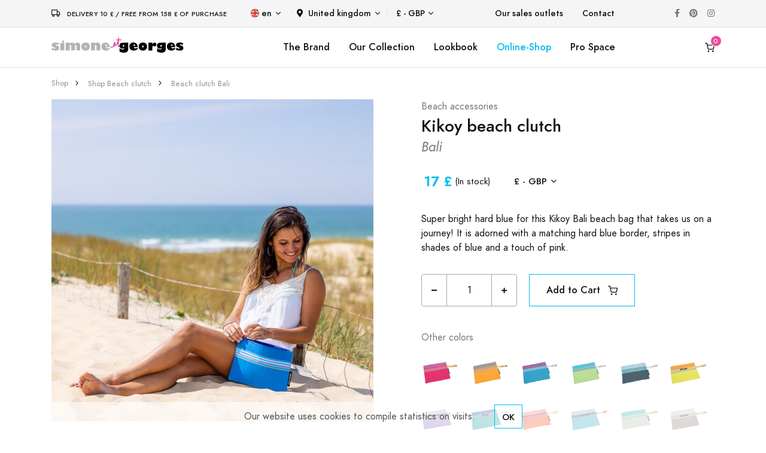

--- FILE ---
content_type: text/html; charset=UTF-8
request_url: https://www.simone-et-georges.com/en-GB/d/888/beach-clutch-bali
body_size: 10757
content:

<!DOCTYPE html>
<html lang="en">
  
	<head>		
		
		<script async src="https://www.googletagmanager.com/gtag/js?id=G-BKHYQPRJRS"></script>
<script>
	window.dataLayer = window.dataLayer || [];
	function gtag(){dataLayer.push(arguments);}
	gtag('js', new Date());
	gtag('consent', 'default', {
	  'ad_storage': 'granted',
	  'ad_user_data': 'granted',
	  'ad_personalization': 'granted',
	  'analytics_storage': 'granted'
	});
	gtag('config', 'G-BKHYQPRJRS');
	gtag('config', 'UA-4855575-2');
	gtag('config','AW-1016027472');	
	var google_tracking_ok = 1;
</script><!-- Facebook Pixel Code -->
<script>
!function(f,b,e,v,n,t,s)
{if(f.fbq)return;n=f.fbq=function(){n.callMethod?
n.callMethod.apply(n,arguments):n.queue.push(arguments)};
if(!f._fbq)f._fbq=n;n.push=n;n.loaded=!0;n.version='2.0';
n.queue=[];t=b.createElement(e);t.async=!0;
t.src=v;s=b.getElementsByTagName(e)[0];
s.parentNode.insertBefore(t,s)}(window,document,'script',
'https://connect.facebook.net/en_US/fbevents.js');
fbq('init', '298734987746046'); 
fbq('track', 'PageView');
var facebook_tracking_ok = 1;
var facebook_tracking_currency = 'GBP';
</script>
<noscript>
<img height="1" width="1" src="https://www.facebook.com/tr?id=298734987746046&ev=PageView&noscript=1"/>
</noscript>
<!-- End Facebook Pixel Code --><!-- Pinterest Tag -->
<script>
!function(e){if(!window.pintrk){window.pintrk = function () {
window.pintrk.queue.push(Array.prototype.slice.call(arguments))};var
  n=window.pintrk;n.queue=[],n.version="3.0";var
  t=document.createElement("script");t.async=!0,t.src=e;var
  r=document.getElementsByTagName("script")[0];
  r.parentNode.insertBefore(t,r)}}("https://s.pinimg.com/ct/core.js");
pintrk('load', '2613125959810', {em: '<user_email_address>'});
pintrk('page');
var pinterest_tracking_ok = 1;
var pinterest_tracking_currency = 'GBP';
</script>
<noscript>
<img height="1" width="1" style="display:none;" alt=""
  src="https://ct.pinterest.com/v3/?event=init&tid=2613125959810&pd[em]=<hashed_email_address>&noscript=1" />
</noscript>
<script>
pintrk('track', 'pagevisit');
</script>
<!-- end Pinterest Tag -->			
		
		
		
				
		<meta charset="utf-8">
		<meta name="viewport" content="width=device-width, initial-scale=1, shrink-to-fit=no">
		<meta name="language" content="en" />
		<meta name="description" content="This padded kikoy pouch is perfect for carrying your sunscreen, your book and any other essential item for the beach. It will also be your best asset for your relaxed, chic and colorful summer evenings!" />
		<meta name="keywords" content="Kikoy beach clutch Bali, buy, boutique, gift, beach" />	
				
		<meta property="og:type" content="website" />
		<meta property="og:title" content="Kikoy beach clutch Bali | Simone et Georges&reg;" /> 
        <meta property="og:image" content="https://www.simone-et-georges.com/images/produits-simone-et-georges/kikoy-pochette-de-plage-bali-888/kikoy-pochette-de-plage-bali-888-5_600.jpg" /> 
        <meta property="og:description" content="This padded kikoy pouch is perfect for carrying your sunscreen, your book and any other essential item for the beach. It will also be your best asset for your relaxed, chic and colorful summer evenings!" /> 
        <meta property="og:url" content="https://www.simone-et-georges.com/en-GB/d/888/beach-clutch-bali">
		
		<title>Kikoy beach clutch Bali | Simone et Georges&reg;</title>										
		
		<link rel="shortcut icon" href="/images/favicons/logo_favicon_carre_48x48.ico" type="image/x-icon" />
		<link rel="icon" href="/images/favicons/logo_favicon_carre_48x48.ico" type="image/x-icon" />
				
		<link rel="stylesheet" href="/libs/@fortawesome/fontawesome-free/css/all.min.css">		
		<link rel="stylesheet" href="/fonts/feather/feather.css">		
		<link rel="stylesheet" href="/libs/flickity/dist/flickity.min.css">
		
		<link rel="stylesheet" href="/libs/flickity-fade/flickity-fade.css">		<link rel="stylesheet" href="/libs/@fancyapps/fancybox/dist/jquery.fancybox.min.css">				
		
		<link rel="stylesheet" href="/css/theme.min.css">		 			
		<link rel="stylesheet" href="/css/simone-et-georges_20231013.css">							
		
	</head> 

	<body >	
		
		
<div class="modal fixed-right fade" id="modal_panier" tabindex="-1" role="dialog" aria-hidden="true">
	<div class="modal-dialog modal-dialog-vertical" role="document">		
		<div class="modal-content">
			
										
				<button type="button" class="close" data-dismiss="modal" aria-label="Close">
					<i class="fe fe-x" aria-hidden="true"></i>
				</button>
			
				<div class="modal-header line-height-fixed font-size-lg">
					<strong class="mx-auto">My Basket (0)</strong>
				</div>
				
				<div class="modal-body flex-grow-0 my-auto">
					
					<h6 class="mb-7 text-center">My basket is empty.</h6>
					
					<a class="btn btn-block btn-primary rounded" href="#!" data-dismiss="modal" aria-label="Close">
						Continue shopping					</a>

				</div>
			
						
			
		</div>	
	</div>
</div>
		
				
		
<div class="modal fade" id="modal_produit" tabindex="-1" role="dialog" aria-hidden="true">
	<div class="modal-dialog modal-dialog-centered modal-xl" role="document">
		<div class="modal-content">
		

		</div>
	</div>
</div>

		
		
<div class="navbar navbar-topbar navbar-expand-lg navbar-light bg-light border-bottom" style="z-index:200;">

	<div class="container">	
			
		<div class="mr-xl-8 mr-4 justify-content-center">
							<i class="fe fe-truck mr-2"></i> <span class="heading-xxxs">Delivery 10 &pound; / Free from 158 &pound; of purchase</span>
					</div>
		
		<!--<button class="navbar-toggler" type="button" data-toggle="collapse" data-target="#topbarCollapse" aria-controls="topbarCollapse" aria-expanded="false" aria-label="Toggle navigation">
			<span class="navbar-toggler-icon"></span>
		</button>-->
		
		<div class="collapse navbar-collapse" id="topbarCollapse">			 
			<ul class="nav nav-divided navbar-nav mr-auto">
									
				<li class="nav-item dropdown">
					<a class="nav-link dropdown-toggle" data-toggle="dropdown" href="#">
						<img class="mb-1 mr-1" src="/images/flags/en.svg" height="14" alt="en" />en					</a>			 
					<div class="dropdown-menu minw-0">
												<a class="dropdown-item" href="/fr-GB/d/888/pochette-de-plage-bali">
							<img class="mb-1 mr-2" src="/images/flags/fr.svg" height="14" alt="fr">fr						</a>											
												<a class="dropdown-item" href="/it-GB/d/888/pochette-da-spiaggia-bali">
							<img class="mb-1 mr-2" src="/images/flags/it.svg" height="14" alt="it">it						</a>											
												<a class="dropdown-item" href="/es-GB/d/888/neceser-de-playa-bali">
							<img class="mb-1 mr-2" src="/images/flags/es.svg" height="14" alt="es">es						</a>											
												<a class="dropdown-item" href="/de-GB/d/888/strand-clutch-bali">
							<img class="mb-1 mr-2" src="/images/flags/de.svg" height="14" alt="de">de						</a>											
										
					</div>
				</li>
				
				<li class="nav-item dropdown">			
					<a class="nav-link p-2 dropdown-toggle" data-toggle="dropdown" href="#"><i class="fas fa-map-marker-alt mr-2"></i>United kingdom</a>
					<div class="dropdown-menu" style="height: auto;max-height: 400px;overflow-x: hidden;">
												<a class="dropdown-item " href="/en-AU/d/888/beach-clutch-bali">
							Australia						</a>											
												<a class="dropdown-item " href="/en-AT/d/888/beach-clutch-bali">
							Austria						</a>											
												<a class="dropdown-item " href="/en-BE/d/888/beach-clutch-bali">
							Belgium						</a>											
												<a class="dropdown-item " href="/en-CA/d/888/beach-clutch-bali">
							Canada						</a>											
												<a class="dropdown-item " href="/en-DK/d/888/beach-clutch-bali">
							Denmark						</a>											
												<a class="dropdown-item " href="/en-FI/d/888/beach-clutch-bali">
							Finland						</a>											
												<a class="dropdown-item " href="/en-FR/d/888/beach-clutch-bali">
							France						</a>											
												<a class="dropdown-item " href="/en-DE/d/888/beach-clutch-bali">
							Germany						</a>											
												<a class="dropdown-item " href="/en-GR/d/888/beach-clutch-bali">
							Greece						</a>											
												<a class="dropdown-item " href="/en-GP/d/888/beach-clutch-bali">
							Guadeloupe						</a>											
												<a class="dropdown-item " href="/en-IE/d/888/beach-clutch-bali">
							Ireland						</a>											
												<a class="dropdown-item " href="/en-IT/d/888/beach-clutch-bali">
							Italy						</a>											
												<a class="dropdown-item " href="/en-RE/d/888/beach-clutch-bali">
							La reunion						</a>											
												<a class="dropdown-item " href="/en-LU/d/888/beach-clutch-bali">
							Luxembourg						</a>											
												<a class="dropdown-item " href="/en-MQ/d/888/beach-clutch-bali">
							Martinique						</a>											
												<a class="dropdown-item " href="/en-NL/d/888/beach-clutch-bali">
							Netherlands						</a>											
												<a class="dropdown-item " href="/en-NC/d/888/beach-clutch-bali">
							New caledonia						</a>											
												<a class="dropdown-item " href="/en-NO/d/888/beach-clutch-bali">
							Norway						</a>											
												<a class="dropdown-item " href="/en-PT/d/888/beach-clutch-bali">
							Portugal						</a>											
												<a class="dropdown-item " href="/en-ES/d/888/beach-clutch-bali">
							Spain						</a>											
												<a class="dropdown-item " href="/en-SE/d/888/beach-clutch-bali">
							Sweden						</a>											
												<a class="dropdown-item " href="/en-CH/d/888/beach-clutch-bali">
							Switzerland						</a>											
												<a class="dropdown-item active" href="/en-GB/d/888/beach-clutch-bali">
							United kingdom						</a>											
												<a class="dropdown-item " href="/en-US/d/888/beach-clutch-bali">
							Usa						</a>											
							
					</div>
				</li>
				
				<li class="nav-item dropdown">			
					<a class="nav-link dropdown-toggle" data-toggle="dropdown" href="#">&pound; - GBP</a>
					<div class="dropdown-menu minw-0">
												<a class="dropdown-item" href="/en-GB/d/888/beach-clutch-bali?devise=EUR">
							&euro; - EUR						</a>											
												<a class="dropdown-item" href="/en-GB/d/888/beach-clutch-bali?devise=USD">
							&dollar; - USD						</a>											
												<a class="dropdown-item" href="/en-GB/d/888/beach-clutch-bali?devise=CHF">
							CHF - CHF						</a>											
							
					</div>
				</li>
				
			</ul>
		  
			<ul class="nav navbar-nav mr-auto">
								
					<li class="nav-item">
						<a class="nav-link" href="/en-GB/p/10/Point-of-sales-kikoi-simone-et-georges">Our sales outlets</a>
					</li>
								<li class="nav-item">
					<a class="nav-link" href="/en-GB/p/22/contact">Contact</a>
				</li>
			</ul>
			
			<ul class="nav navbar-nav flex-row">
				<li class="nav-item">
					<a class="nav-link text-gray-450" href="https://www.facebook.com/simoneetgeorges/" target="_blank">
						<i class="fab fa-facebook-f"></i>
					</a>
				</li>
				<li class="nav-item ml-xl-n4">
					<a class="nav-link text-gray-450" href="https://fr.pinterest.com/simoneetgeorges/"  target="_blank">
						<i class="fab fa-pinterest"></i>
					</a>
				</li>
				<li class="nav-item ml-xl-n4">
					<a class="nav-link text-gray-450" href="https://www.instagram.com/simone_et_georges/" target="_blank">
						<i class="fab fa-instagram"></i>
					</a>
				</li>		
			</ul>

		</div>
	</div>
</div>		
		
<nav class="navbar navbar-expand-lg sticky-top navbar-light bg-white border-bottom py-3" style="z-index:100;" id="menu_sg">
	<div class="container">
		
		<button class="navbar-toggler" type="button" data-toggle="collapse" data-target="#navbarCollapse" aria-controls="navbarCollapse" aria-expanded="false" aria-label="Toggle navigation">
			<span class="navbar-toggler-icon"></span>
		</button>
		
					<a class="navbar-brand" href="/en-GB/">
				<img src="/images/logo/logo-simone-et-georges.svg" height="25" class="d-inline-block align-baseline" alt="Simone et Georges" />			
			</a>
				
		
				<a class="navbar-brand d-block d-lg-none" data-toggle="modal" data-target="#modal_panier" href="/en-GB/p/18/cart" id="icone_panier_1">
				
						<span id="nb_panier_1" data-cart-items="0">
				<i class="fe fe-shopping-cart"></i>
			</span>
		</a>			
		
		<div class="collapse navbar-collapse" id="navbarCollapse">	 
			
			<ul class="navbar-nav flex-row d-lg-none">	
			
				<li class="nav-item dropdown">
					<a class="nav-link dropdown-toggle" data-toggle="dropdown" href="#">
						<img class="mb-1 mr-1" src="/images/flags/en.svg" height="14" alt="en" />en					</a>			 
					<div class="dropdown-menu minw-0">
												<a class="dropdown-item" href="/fr-GB/d/888/pochette-de-plage-bali">
							<img class="mb-1 mr-2" src="/images/flags/fr.svg" height="14" alt="fr">fr						</a>											
												<a class="dropdown-item" href="/it-GB/d/888/pochette-da-spiaggia-bali">
							<img class="mb-1 mr-2" src="/images/flags/it.svg" height="14" alt="it">it						</a>											
												<a class="dropdown-item" href="/es-GB/d/888/neceser-de-playa-bali">
							<img class="mb-1 mr-2" src="/images/flags/es.svg" height="14" alt="es">es						</a>											
												<a class="dropdown-item" href="/de-GB/d/888/strand-clutch-bali">
							<img class="mb-1 mr-2" src="/images/flags/de.svg" height="14" alt="de">de						</a>											
										
					</div>
				</li>
				
				<li class="nav-item dropdown">			
					<a class="nav-link p-2 dropdown-toggle" data-toggle="dropdown" href="#"><i class="fas fa-map-marker-alt mr-2"></i>United kingdom</a>
					<div class="dropdown-menu" style="height: auto;max-height: 200px;overflow-x: hidden;">
												<a class="dropdown-item " href="/en-AU/d/888/beach-clutch-bali">
							Australia						</a>											
												<a class="dropdown-item " href="/en-AT/d/888/beach-clutch-bali">
							Austria						</a>											
												<a class="dropdown-item " href="/en-BE/d/888/beach-clutch-bali">
							Belgium						</a>											
												<a class="dropdown-item " href="/en-CA/d/888/beach-clutch-bali">
							Canada						</a>											
												<a class="dropdown-item " href="/en-DK/d/888/beach-clutch-bali">
							Denmark						</a>											
												<a class="dropdown-item " href="/en-FI/d/888/beach-clutch-bali">
							Finland						</a>											
												<a class="dropdown-item " href="/en-FR/d/888/beach-clutch-bali">
							France						</a>											
												<a class="dropdown-item " href="/en-DE/d/888/beach-clutch-bali">
							Germany						</a>											
												<a class="dropdown-item " href="/en-GR/d/888/beach-clutch-bali">
							Greece						</a>											
												<a class="dropdown-item " href="/en-GP/d/888/beach-clutch-bali">
							Guadeloupe						</a>											
												<a class="dropdown-item " href="/en-IE/d/888/beach-clutch-bali">
							Ireland						</a>											
												<a class="dropdown-item " href="/en-IT/d/888/beach-clutch-bali">
							Italy						</a>											
												<a class="dropdown-item " href="/en-RE/d/888/beach-clutch-bali">
							La reunion						</a>											
												<a class="dropdown-item " href="/en-LU/d/888/beach-clutch-bali">
							Luxembourg						</a>											
												<a class="dropdown-item " href="/en-MQ/d/888/beach-clutch-bali">
							Martinique						</a>											
												<a class="dropdown-item " href="/en-NL/d/888/beach-clutch-bali">
							Netherlands						</a>											
												<a class="dropdown-item " href="/en-NC/d/888/beach-clutch-bali">
							New caledonia						</a>											
												<a class="dropdown-item " href="/en-NO/d/888/beach-clutch-bali">
							Norway						</a>											
												<a class="dropdown-item " href="/en-PT/d/888/beach-clutch-bali">
							Portugal						</a>											
												<a class="dropdown-item " href="/en-ES/d/888/beach-clutch-bali">
							Spain						</a>											
												<a class="dropdown-item " href="/en-SE/d/888/beach-clutch-bali">
							Sweden						</a>											
												<a class="dropdown-item " href="/en-CH/d/888/beach-clutch-bali">
							Switzerland						</a>											
												<a class="dropdown-item active" href="/en-GB/d/888/beach-clutch-bali">
							United kingdom						</a>											
												<a class="dropdown-item " href="/en-US/d/888/beach-clutch-bali">
							Usa						</a>											
							
					</div>
				</li>
				
								
					<li class="nav-item dropdown">			
						<a class="nav-link dropdown-toggle" data-toggle="dropdown" href="#">&pound; - GBP</a>
						<div class="dropdown-menu minw-0">
														<a class="dropdown-item" href="/en-GB/d/888/beach-clutch-bali?devise=EUR">
								&euro; - EUR							</a>											
														<a class="dropdown-item" href="/en-GB/d/888/beach-clutch-bali?devise=USD">
								&dollar; - USD							</a>											
														<a class="dropdown-item" href="/en-GB/d/888/beach-clutch-bali?devise=CHF">
								CHF - CHF							</a>											
								
						</div>
					</li>
					
					<!--
					<li class="nav-item ml-lg-n4">
						<a class="nav-link" href="/en-GB/p/3/Pro-area-kikoy-english">
							<i class="fe fe-user"></i>
						</a>
					</li>
					<li class="nav-item ml-lg-n4">
						<a class="nav-link " href="#" id="icone_wishlist" data-toggle="modal" data-target="#modal_wishlist">
							<i class="fe fe-heart"></i>
						</a>
					</li>
					-->
											
								
			</ul>
			
			<ul class="navbar-nav mx-auto">
				
				<li class="nav-item d-none d-lg-block">
					<a class="nav-link" href="/en-GB/p/5/simone-et-georges">The Brand</a>
				</li>														
				
				<li class="nav-item dropdown d-none d-lg-block">				  
					<a class="nav-link" data-toggle="dropdown" href="/en-GB/p/7/to-the-beach">Our Collection</a>				  
					<div class="dropdown-menu">
						<div class="card card-lg">
							<div class="card-body p-4">
								<ul class="list-styled font-size-sm" style="width:190px;">
									<li class="list-styled-item">
										<a class="list-styled-link" href="/en-GB/p/7/to-the-beach">Our beach accessories</a>
									</li>
									<li class="list-styled-item">
										<a class="list-styled-link" href="/en-GB/p/13/kikoi">Zoom on the Kikoy</a>
									</li>
									<li class="list-styled-item">
										<a class="list-styled-link w-100" href="/en-GB/p/24/neo-transat-beach">Neo-Transat: instructions for use</a>
									</li>														
								</ul>
							</div>
						</div>					
					</div>
				</li>
				
				<li class="nav-item d-none d-lg-block">
					<a class="nav-link" href="/en-GB/p/31/lookbook-kenya">Lookbook</a>
				</li>
				
									
					<li class="nav-item d-none d-lg-block">
												<a class="nav-link text-info" href="/en-GB/b/1/kikoy-towel">Online-Shop</a>
					</li>	
					
					<li class="nav-item d-lg-none">
						<a class="nav-link" href="/en-GB/p/10/Point-of-sales-kikoi-simone-et-georges">Our sales outlets</a>
					</li>
					
					<li class="nav-item dropdown d-lg-none">
						<a class="nav-link text-info" data-toggle="dropdown" href="/en-GB/b/1/kikoy-towel">Online-Shop</a>
						<div class="dropdown-menu show">
							<div class="card card-lg">
								<div class="card-body p-0">
									
									<ul class="list-styled font-size-sm pl-2">
									<!--<ul class="list-styled font-size-sm pl-2" style="max-height:200px;overflow-y:scroll;direction:rtl;">-->							
										
																				<li class="list-styled-item">
											<a class="list-styled-link" href="/en-GB/b/11/adults-beach-poncho">Adults beach poncho</a>										                    
										</li>
																				<li class="list-styled-item">
											<a class="list-styled-link" href="/en-GB/b/9/kids-beach-poncho">Kids beach poncho</a>										                    
										</li>
																				<li class="list-styled-item">
											<a class="list-styled-link" href="/en-GB/b/1/kikoy-towel">Kikoy beach towel</a>										                    
										</li>
																				<li class="list-styled-item">
											<a class="list-styled-link" href="/en-GB/b/19/beach-cushion">Inflatable beach cushion</a>										                    
										</li>
																				<li class="list-styled-item">
											<a class="list-styled-link" href="/en-GB/b/14/hand-fan">Cotton and wood hand fan</a>										                    
										</li>
																				<li class="list-styled-item">
											<a class="list-styled-link" href="/en-GB/b/18/neo-transat">Beach chair Neo-Transat</a>										                    
										</li>
																				<li class="list-styled-item">
											<a class="list-styled-link" href="/en-GB/b/7/xxl-kikoy-beach-blanket">XXL Kikoy beach blanket</a>										                    
										</li>
																				<li class="list-styled-item">
											<a class="list-styled-link" href="/en-GB/b/6/kikoy-towel-xxl">Kikoy beach towel XXL</a>										                    
										</li>
																				<li class="list-styled-item">
											<a class="list-styled-link" href="/en-GB/b/5/kikoi-pareo">Kikoy cotton pareo</a>										                    
										</li>
																				<li class="list-styled-item">
											<a class="list-styled-link" href="/en-GB/b/10/beach-bag">Large Kikoy beach bag</a>										                    
										</li>
																				<li class="list-styled-item">
											<a class="list-styled-link" href="/en-GB/b/2/small-beach-bag">Small Kikoy beach bag</a>										                    
										</li>
																				<li class="list-styled-item">
											<a class="list-styled-link" href="/en-GB/b/23/beach-clutch">Kikoy beach clutch</a>										                    
										</li>
																				<li class="list-styled-item">
											<a class="list-styled-link" href="/en-GB/b/22/beach-windscreen">Cotton and wood beach windscreen</a>										                    
										</li>
																				<li class="list-styled-item">
											<a class="list-styled-link" href="/en-GB/b/17/bathing-cape">Kikoy baby bath cape</a>										                    
										</li>
																				<li class="list-styled-item">
											<a class="list-styled-link" href="/en-GB/b/8/scarf">Kikoy cotton scarf</a>										                    
										</li>
																				<li class="list-styled-item">
											<a class="list-styled-link" href="/en-GB/b/25/small-home-cushion">Small home cushion</a>										                    
										</li>
																				<li class="list-styled-item">
											<a class="list-styled-link" href="/en-GB/b/12/large-home-cushion">Large home cushion</a>										                    
										</li>
																				<li class="list-styled-item">
											<a class="list-styled-link" href="/en-GB/b/13/cotton-and-velvet-quilt">Cotton and velvet quilt</a>										                    
										</li>
																				
																																	<li class="list-styled-item">										
													<a class="list-styled-link" href="/en-GB/t/7/bed-and-sofa-decoration">Bed and sofa decoration</a>										                    
												</li>
											  												
																																	<li class="list-styled-item">										
													<a class="list-styled-link text-primary" href="/en-GB/t/1/small-prices">
														<i class="fe fe-tag"></i>&nbsp;&nbsp;Small Prices													</a>										                    
												</li>
											  												
										 																				
										
									</ul>
								</div>
							</div>					
						</div>
					</li>	
					
					<li class="nav-item d-none d-lg-block">
						<a class="nav-link" href="/en-GB/p/3/Pro-area-kikoy-english">Pro Space</a>
					</li>																									
					
								
			</ul>
		  
			<ul class="navbar-nav flex-row d-none d-lg-flex">														
				
					
					<!--
					<li class="nav-item ml-lg-n4">
						<a class="nav-link" href="/en-GB/p/3/Pro-area-kikoy-english">
							<i class="fe fe-user"></i>
						</a>
					</li>					
					<li class="nav-item ml-lg-n4">
						<a class="nav-link " href="#" id="icone_wishlist" data-toggle="modal" data-target="#modal_wishlist">
							<i class="fe fe-heart"></i>
						</a>
					</li>
					-->
											
				
				<li class="nav-item ml-lg-n4">
										<a class="nav-link" data-toggle="modal" data-target="#modal_panier" href="/en-GB/p/18/cart" id="icone_panier_2">
											<span id="nb_panier_2" data-cart-items="0">
							<i class="fe fe-shopping-cart"></i>
						</span>
					</a>
				</li>
			</ul>

		</div>
		
	</div>
</nav>		
		
					
		
		
<script type="application/ld+json">
{
  "@context": "http://schema.org/",
  "@type": "Product",
  "sku": "SGF107",
  "mpn": "SGF107",
  "gtin13": "3760173288564",
  "image": "https://www.simone-et-georges.com/images/produits-simone-et-georges/kikoy-pochette-de-plage-bali-888/kikoy-pochette-de-plage-bali-888-3_600.jpg",
  "name": "Kikoy beach clutch Bali",
  "description": "This padded kikoy pouch is perfect for carrying your sunscreen, your book and any other essential item for the beach. It will also be your best asset for your relaxed, chic and colorful summer evenings!",
  "brand": "Simone et Georges",
  "color": "blue",
  "offers": {
    "@type": "Offer",
    "priceCurrency": "GBP",
    "price": "17",
    "itemCondition": "http://schema.org/NewCondition",
			"availability": "http://schema.org/InStock"
	  },
  "url": "https://www.simone-et-georges.com/en-GB/d/888/beach-clutch-bali"
}
</script>

<span itemscope itemtype="http://schema.org/Product" class="microdata">
	<meta itemprop="sku" content="SGF107">
	<meta itemprop="gtin13" content="3760173288564">	
	<meta itemprop="name" content="Kikoy beach clutch Bali">	
	<meta itemprop="description" content="This padded kikoy pouch is perfect for carrying your sunscreen, your book and any other essential item for the beach. It will also be your best asset for your relaxed, chic and colorful summer evenings!">
	<meta itemprop="brand" content="Simone et Georges">
    <meta itemprop="color" content="blue">
	<meta itemprop="image" content="https://www.simone-et-georges.com/images/produits-simone-et-georges/kikoy-pochette-de-plage-bali-888/kikoy-pochette-de-plage-bali-888-3_600.jpg">
	<span itemprop="offers" itemscope itemtype="http://schema.org/Offer">
		<meta itemprop="price" content="17">
		<meta itemprop="priceCurrency" content="GBP">
		<link itemprop="itemCondition" href="http://schema.org/NewCondition"/>
					<link itemprop="availability" href="http://schema.org/InStock"/>
			</span>
	<meta itemprop="url" content="https://www.simone-et-georges.com/en-GB/d/888/beach-clutch-bali">
</span>

<nav class="py-4">
	<div class="container">
		<div class="row">
			<div class="col-12">
				
				<ol class="breadcrumb font-size-xxs align-items-center mb-0" aria-label="breadcrumb">
					
										<li class="breadcrumb-item">
					<a class="text-gray-400" href="/en-GB/b/23/beach-clutch">Shop</a>
					</li>					
										<li class="breadcrumb-item">
					<a class="text-gray-400" href="/en-GB/b/23/beach-clutch">Shop Beach clutch</a>
					</li>					
										<li class="breadcrumb-item">
					<a class="text-gray-400" href="/en-GB/d/888/beach-clutch-bali">Beach clutch Bali</a>
					</li>					
														
					
				</ol>

			</div>
		</div>
	</div>
</nav>
<section>
	<div class="container">
		<div class="row">
			<div class="col-12">							
				
				<div class="row">
					<div class="col-12 col-md-6">	
						
						<h1 class="font-size-h5 d-block d-md-none">							
							Kikoy beach clutch <small class='text-muted font-italic'>Bali</small>																	
						</h1>
						
						<div class="card">																		
							<div class="mb-4" data-flickity='{"draggable": false, "fade": true}' id="productSlider">								
																
								<a href="https://www.simone-et-georges.com/images/produits-simone-et-georges/kikoy-pochette-de-plage-bali-888/kikoy-pochette-de-plage-bali-888-5_600.jpg" data-fancybox>
									<img src="https://www.simone-et-georges.com/images/produits-simone-et-georges/kikoy-pochette-de-plage-bali-888/kikoy-pochette-de-plage-bali-888-5_600.jpg" alt="Bali" class="card-img-top">
								</a>
																
								<a href="https://www.simone-et-georges.com/images/produits-simone-et-georges/kikoy-pochette-de-plage-bali-888/kikoy-pochette-de-plage-bali-888-6_600.jpg" data-fancybox>
									<img src="https://www.simone-et-georges.com/images/produits-simone-et-georges/kikoy-pochette-de-plage-bali-888/kikoy-pochette-de-plage-bali-888-6_600.jpg" alt="Bali" class="card-img-top">
								</a>
																
								<a href="https://www.simone-et-georges.com/images/produits-simone-et-georges/kikoy-pochette-de-plage-bali-888/kikoy-pochette-de-plage-bali-888-3_600.jpg" data-fancybox>
									<img src="https://www.simone-et-georges.com/images/produits-simone-et-georges/kikoy-pochette-de-plage-bali-888/kikoy-pochette-de-plage-bali-888-3_600.jpg" alt="Bali" class="card-img-top">
								</a>
															
							</div>
						</div>
						
						<div class="flickity-nav mx-n2 mb-7 mb-md-0" data-flickity='{"asNavFor": "#productSlider", "contain": true, "wrapAround": false}'>							
														
							<div class="col-12 px-2" style="max-width: 113px;">		
								<div class="embed-responsive embed-responsive-1by1 bg-cover" style="background-image: url(https://www.simone-et-georges.com/images/produits-simone-et-georges/kikoy-pochette-de-plage-bali-888/kikoy-pochette-de-plage-bali-888-5_200.jpg);"></div>
							</div>	
														
							<div class="col-12 px-2" style="max-width: 113px;">		
								<div class="embed-responsive embed-responsive-1by1 bg-cover" style="background-image: url(https://www.simone-et-georges.com/images/produits-simone-et-georges/kikoy-pochette-de-plage-bali-888/kikoy-pochette-de-plage-bali-888-6_200.jpg);"></div>
							</div>	
														
							<div class="col-12 px-2" style="max-width: 113px;">		
								<div class="embed-responsive embed-responsive-1by1 bg-cover" style="background-image: url(https://www.simone-et-georges.com/images/produits-simone-et-georges/kikoy-pochette-de-plage-bali-888/kikoy-pochette-de-plage-bali-888-3_200.jpg);"></div>
							</div>	
								
						</div>													
						
					</div>
					<div class="col-12 col-md-6 pl-lg-10">
						
						<div class="row mb-1">
							<div class="col">								
								<a class="text-muted" href="/en-GB/b/1/kikoy-towel">Beach accessories</a>
							</div>							
						</div>
						
						<h1 class="font-size-h4">Kikoy beach clutch<br /><small class='text-muted font-italic'>Bali</small></h1>
						
						<div class="d-flex flex-row flex-wrap align-items-center mb-7">
							
							<div class="d-flex flex-row flex-around align-items-center mt-3">
							
																<div class="ml-1 font-size-h5 font-weight-bolder text-info">17 &pound;</div>
								<div class="font-size-sm ml-1">								
									(In stock)
								</div>
								
							</div>
							
							<ul class="m-0 font-size-sm pl-6 d-flex align-items-center  mt-3">
								<li class="nav-item dropdown">			
									<a class="nav-link dropdown-toggle" data-toggle="dropdown" href="#">&pound; - GBP</a>
									<div class="dropdown-menu minw-0">
																				<a class="dropdown-item" href="/en-GB/d/888/beach-clutch-bali?devise=EUR">
											&euro; - EUR										</a>											
																				<a class="dropdown-item" href="/en-GB/d/888/beach-clutch-bali?devise=USD">
											&dollar; - USD										</a>											
																				<a class="dropdown-item" href="/en-GB/d/888/beach-clutch-bali?devise=CHF">
											CHF - CHF										</a>											
											
									</div>									
								</li>
							</ul>
							
							<!--
							<div class="ml-2  mt-3">
								<a class="btn btn-xxs btn-circle btn-light font-size-xs text-gray-350" target="_blank" href="https://www.facebook.com/sharer/sharer.php?u=https%3A%2F%2Fwww.simone-et-georges.com%2Fen-GB%2Fd%2F888%2Fbeach-clutch-bali">
									<i class="fab fa-facebook-f color-facebook"></i>
								</a>
								<a class="ml-2" href="https://www.pinterest.com/pin/create/button/" data-pin-custom="true" data-pin-do="buttonBookmark">
									<div class="btn btn-xxs btn-circle btn-light font-size-xs text-gray-350"><i class="fab fa-pinterest-p color-pinterest"></i></div>
								</a>																	
							</div>
							-->
							
						</div>
						
						<div class="mb-7">
							<p>
								Super bright hard blue for this Kikoy Bali beach bag that takes us on a journey! It is adorned with a matching hard blue border, stripes in shades of blue and a touch of pink.							</p>
							
														
						</div>
						
													
							<form action="/en-GB/p/18/cart" method="post">
								<input type="hidden" name="pk_produit" id="pk_produit" value="888" />
								<input type="hidden" name="modif" id="modif" value="ajouter" />
								<div class="form-group">								
									<div class="form-row mb-7">																			
										<div class="col-auto">											
											<div class="input-group mb-2" style="width:160px;" id="quantite_888">
												<div class="input-group-prepend">
													<button class="px-4 btn btn-outline-secondary supp_quantite rounded-left font-size-xs" data-target="#quantite_888 > #quantite" data-id="888" type="button"><span class="fas fa-minus fa-xs"></span></button>												
												</div>
												<input type="text" class="form-control modif_quantite border-secondary" style="text-align:center;" name="quantite" id="quantite" value="1" data-quantite-max="13"  />
												<div class="input-group-append"> 
													<button class="px-4 btn btn-outline-secondary add_quantite rounded-right font-size-xs" data-target="#quantite_888 > #quantite" data-id="888" type="button"><span class="fas fa-plus fa-xs"></span></button>
												</div>
											</div>
										</div>
										<div class="col-auto">																					
											<button type="submit" class="btn btn-block btn-outline-info mb-2 btn_ajouter_panier">
											Add to Cart <i class="fe fe-shopping-cart ml-2"></i>
											</button>																					
										</div>																																	
									</div>
								</div>																			
							</form>							
												
						<div class="mb-0">
						
							<p class="mb-2 text-muted">
							Other colors							</p>
												
							<div class="mb-8 ml-n1">
							
																
								<div class="custom-control custom-control-inline custom-control-img">									
									<label class="custom-control-label" for="imgRadioOne">
										<a href="/en-GB/d/946/beach-clutch-grenadines" class="embed-responsive embed-responsive-1by1 bg-cover" style="background-image: url(https://www.simone-et-georges.com/images/produits-simone-et-georges/kikoy-pochette-de-plage-grenadines-946/kikoy-pochette-de-plage-grenadines-946-3_200.jpg);"></a>
									</label>
								</div>
																
								<div class="custom-control custom-control-inline custom-control-img">									
									<label class="custom-control-label" for="imgRadioOne">
										<a href="/en-GB/d/947/beach-clutch-hawai" class="embed-responsive embed-responsive-1by1 bg-cover" style="background-image: url(https://www.simone-et-georges.com/images/produits-simone-et-georges/kikoy-pochette-de-plage-hawai-947/kikoy-pochette-de-plage-hawai-947-3_200.jpg);"></a>
									</label>
								</div>
																
								<div class="custom-control custom-control-inline custom-control-img">									
									<label class="custom-control-label" for="imgRadioOne">
										<a href="/en-GB/d/948/beach-clutch-santorin" class="embed-responsive embed-responsive-1by1 bg-cover" style="background-image: url(https://www.simone-et-georges.com/images/produits-simone-et-georges/kikoy-pochette-de-plage-santorin-948/kikoy-pochette-de-plage-santorin-948-3_200.jpg);"></a>
									</label>
								</div>
																
								<div class="custom-control custom-control-inline custom-control-img">									
									<label class="custom-control-label" for="imgRadioOne">
										<a href="/en-GB/d/949/beach-clutch-bahamas" class="embed-responsive embed-responsive-1by1 bg-cover" style="background-image: url(https://www.simone-et-georges.com/images/produits-simone-et-georges/kikoy-pochette-de-plage-bahamas-949/kikoy-pochette-de-plage-bahamas-949-3_200.jpg);"></a>
									</label>
								</div>
																
								<div class="custom-control custom-control-inline custom-control-img">									
									<label class="custom-control-label" for="imgRadioOne">
										<a href="/en-GB/d/887/beach-clutch-cuba" class="embed-responsive embed-responsive-1by1 bg-cover" style="background-image: url(https://www.simone-et-georges.com/images/produits-simone-et-georges/kikoy-pochette-de-plage-cuba-887/kikoy-pochette-de-plage-cuba-887-3_200.jpg);"></a>
									</label>
								</div>
																
								<div class="custom-control custom-control-inline custom-control-img">									
									<label class="custom-control-label" for="imgRadioOne">
										<a href="/en-GB/d/787/beach-clutch-barthelemy" class="embed-responsive embed-responsive-1by1 bg-cover" style="background-image: url(https://www.simone-et-georges.com/images/produits-simone-et-georges/kikoy-pochette-de-plage-barthelemy-787/kikoy-pochette-de-plage-barthelemy-787-3_200.jpg);"></a>
									</label>
								</div>
																
								<div class="custom-control custom-control-inline custom-control-img">									
									<label class="custom-control-label" for="imgRadioOne">
										<a href="/en-GB/d/790/beach-clutch-trinite" class="embed-responsive embed-responsive-1by1 bg-cover" style="background-image: url(https://www.simone-et-georges.com/images/produits-simone-et-georges/kikoy-pochette-de-plage-trinite-790/kikoy-pochette-de-plage-trinite-790-3_200.jpg);"></a>
									</label>
								</div>
																
								<div class="custom-control custom-control-inline custom-control-img">									
									<label class="custom-control-label" for="imgRadioOne">
										<a href="/en-GB/d/784/beach-clutch-martin" class="embed-responsive embed-responsive-1by1 bg-cover" style="background-image: url(https://www.simone-et-georges.com/images/produits-simone-et-georges/kikoy-pochette-de-plage-martin-784/kikoy-pochette-de-plage-martin-784-3_200.jpg);"></a>
									</label>
								</div>
																
								<div class="custom-control custom-control-inline custom-control-img">									
									<label class="custom-control-label" for="imgRadioOne">
										<a href="/en-GB/d/886/beach-clutch-tahiti" class="embed-responsive embed-responsive-1by1 bg-cover" style="background-image: url(https://www.simone-et-georges.com/images/produits-simone-et-georges/kikoy-pochette-de-plage-tahiti-886/kikoy-pochette-de-plage-tahiti-886-3_200.jpg);"></a>
									</label>
								</div>
																
								<div class="custom-control custom-control-inline custom-control-img">									
									<label class="custom-control-label" for="imgRadioOne">
										<a href="/en-GB/d/635/beach-clutch-cap-ferret" class="embed-responsive embed-responsive-1by1 bg-cover" style="background-image: url(https://www.simone-et-georges.com/images/produits-simone-et-georges/kikoy-pochette-de-plage-cap-ferret-635/kikoy-pochette-de-plage-cap-ferret-635-3_200.jpg);"></a>
									</label>
								</div>
																
								<div class="custom-control custom-control-inline custom-control-img">									
									<label class="custom-control-label" for="imgRadioOne">
										<a href="/en-GB/d/909/beach-clutch-maldives" class="embed-responsive embed-responsive-1by1 bg-cover" style="background-image: url(https://www.simone-et-georges.com/images/produits-simone-et-georges/kikoy-pochette-de-plage-maldives-909/kikoy-pochette-de-plage-maldives-909-3_200.jpg);"></a>
									</label>
								</div>
																
								<div class="custom-control custom-control-inline custom-control-img">									
									<label class="custom-control-label" for="imgRadioOne">
										<a href="/en-GB/d/639/beach-clutch-nomad" class="embed-responsive embed-responsive-1by1 bg-cover" style="background-image: url(https://www.simone-et-georges.com/images/produits-simone-et-georges/kikoy-pochette-de-plage-nomad-639/kikoy-pochette-de-plage-nomad-639-3_200.jpg);"></a>
									</label>
								</div>
																
								<div class="custom-control custom-control-inline custom-control-img">									
									<label class="custom-control-label" for="imgRadioOne">
										<a href="/en-GB/d/791/beach-clutch-macouba" class="embed-responsive embed-responsive-1by1 bg-cover" style="background-image: url(https://www.simone-et-georges.com/images/produits-simone-et-georges/kikoy-pochette-de-plage-macouba-791/kikoy-pochette-de-plage-macouba-791-3_200.jpg);"></a>
									</label>
								</div>
																
								<div class="custom-control custom-control-inline custom-control-img">									
									<label class="custom-control-label" for="imgRadioOne">
										<a href="/en-GB/d/929/beach-clutch-majorque" class="embed-responsive embed-responsive-1by1 bg-cover" style="background-image: url(https://www.simone-et-georges.com/images/produits-simone-et-georges/kikoy-pochette-de-plage-majorque-929/kikoy-pochette-de-plage-majorque-929-3_200.jpg);"></a>
									</label>
								</div>
																
								<div class="custom-control custom-control-inline custom-control-img">									
									<label class="custom-control-label" for="imgRadioOne">
										<a href="/en-GB/d/832/beach-clutch-diamant" class="embed-responsive embed-responsive-1by1 bg-cover" style="background-image: url(https://www.simone-et-georges.com/images/produits-simone-et-georges/kikoy-pochette-de-plage-diamant-832/kikoy-pochette-de-plage-diamant-832-3_200.jpg);"></a>
									</label>
								</div>
																
								<div class="custom-control custom-control-inline custom-control-img">									
									<label class="custom-control-label" for="imgRadioOne">
										<a href="/en-GB/d/833/beach-clutch-marin" class="embed-responsive embed-responsive-1by1 bg-cover" style="background-image: url(https://www.simone-et-georges.com/images/produits-simone-et-georges/kikoy-pochette-de-plage-marin-833/kikoy-pochette-de-plage-marin-833-3_200.jpg);"></a>
									</label>
								</div>
																
								<div class="custom-control custom-control-inline custom-control-img">									
									<label class="custom-control-label" for="imgRadioOne">
										<a href="/en-GB/d/888/beach-clutch-bali" class="embed-responsive embed-responsive-1by1 bg-cover" style="background-image: url(https://www.simone-et-georges.com/images/produits-simone-et-georges/kikoy-pochette-de-plage-bali-888/kikoy-pochette-de-plage-bali-888-3_200.jpg);"></a>
									</label>
								</div>
																
								<div class="custom-control custom-control-inline custom-control-img">									
									<label class="custom-control-label" for="imgRadioOne">
										<a href="/en-GB/d/831/beach-clutch-carbet" class="embed-responsive embed-responsive-1by1 bg-cover" style="background-image: url(https://www.simone-et-georges.com/images/produits-simone-et-georges/kikoy-pochette-de-plage-carbet-831/kikoy-pochette-de-plage-carbet-831-3_200.jpg);"></a>
									</label>
								</div>
																
								<div class="custom-control custom-control-inline custom-control-img">									
									<label class="custom-control-label" for="imgRadioOne">
										<a href="/en-GB/d/632/beach-clutch-ile-de-re" class="embed-responsive embed-responsive-1by1 bg-cover" style="background-image: url(https://www.simone-et-georges.com/images/produits-simone-et-georges/kikoy-pochette-de-plage-ile-de-re-632/kikoy-pochette-de-plage-ile-de-re-632-3_200.jpg);"></a>
									</label>
								</div>
																
								<div class="custom-control custom-control-inline custom-control-img">									
									<label class="custom-control-label" for="imgRadioOne">
										<a href="/en-GB/d/633/beach-clutch-diani" class="embed-responsive embed-responsive-1by1 bg-cover" style="background-image: url(https://www.simone-et-georges.com/images/produits-simone-et-georges/kikoy-pochette-de-plage-diani-633/kikoy-pochette-de-plage-diani-633-3_200.jpg);"></a>
									</label>
								</div>
																
								<div class="custom-control custom-control-inline custom-control-img">									
									<label class="custom-control-label" for="imgRadioOne">
										<a href="/en-GB/d/636/beach-clutch-tiwi" class="embed-responsive embed-responsive-1by1 bg-cover" style="background-image: url(https://www.simone-et-georges.com/images/produits-simone-et-georges/kikoy-pochette-de-plage-tiwi-636/kikoy-pochette-de-plage-tiwi-636-3_200.jpg);"></a>
									</label>
								</div>
																
								<div class="custom-control custom-control-inline custom-control-img">									
									<label class="custom-control-label" for="imgRadioOne">
										<a href="/en-GB/d/637/beach-clutch-nyali" class="embed-responsive embed-responsive-1by1 bg-cover" style="background-image: url(https://www.simone-et-georges.com/images/produits-simone-et-georges/kikoy-pochette-de-plage-nyali-637/kikoy-pochette-de-plage-nyali-637-3_200.jpg);"></a>
									</label>
								</div>
																
								<div class="custom-control custom-control-inline custom-control-img">									
									<label class="custom-control-label" for="imgRadioOne">
										<a href="/en-GB/d/928/beach-clutch-mykonos" class="embed-responsive embed-responsive-1by1 bg-cover" style="background-image: url(https://www.simone-et-georges.com/images/produits-simone-et-georges/kikoy-pochette-de-plage-mykonos-928/kikoy-pochette-de-plage-mykonos-928-3_200.jpg);"></a>
									</label>
								</div>
																
								<div class="custom-control custom-control-inline custom-control-img">									
									<label class="custom-control-label" for="imgRadioOne">
										<a href="/en-GB/d/789/beach-clutch-philippine" class="embed-responsive embed-responsive-1by1 bg-cover" style="background-image: url(https://www.simone-et-georges.com/images/produits-simone-et-georges/kikoy-pochette-de-plage-philippine-789/kikoy-pochette-de-plage-philippine-789-3_200.jpg);"></a>
									</label>
								</div>
									
								
								<!--
																<div>
									<a href="/en-GB/b/23/beach-clutch">
										<i class="fe fe-arrow-right text-info"></i> <span class="text-muted">see all colors</span>
									</a>
								</div>
																-->
								
							</div>

						</div>											
						
														
							<div class="mb-0 d-flex flex-row flex-wrap">
								<!--																																		
								<button type="button" class="mr-4 btn btn-outline-primary rounded mb-2 toggle_wishlist " data-id="888" id="t_wishlist_btn_modal_" data-toggle="button" aria-pressed="false">
									Wish List <i class="fe fe-heart ml-2"></i>
								</button>
								-->
																	<a class="btn btn-outline-info rounded" href="/en-GB/p/13/kikoi">
										Zoom on the Kikoy <i class="fe fe-arrow-right ml-2"></i>
									</a>
																
							</div>								
																			
												
					</div>
				</div>
			</div>
		</div>
	</div>
</section>

<section class="pt-7" id="tab_content_description">
	<div class="container">
		<div class="row">
			<div class="col-12">
				
				<div class="nav nav-tabs justify-content-start justify-content-md-center border-bottom">				
					<a class="nav-link active" data-toggle="tab" href="#descriptionTab">
						Description					</a>					
					<a class="nav-link " data-toggle="tab" href="#shippingTab">					
						Delivery and return					</a>																
				</div>
				
				<div class="tab-content" id="check">
				
					<div class="tab-pane fade show active" id="descriptionTab">
						<div class="row justify-content-center py-7">
							<div class="col-12 col-lg-10 col-xl-8">
								<div class="row">
									<div class="col-12">
										
										<p class="text-gray-500">
										This padded kikoy pouch is perfect for carrying your sunscreen, your book and any other essential item for the beach. It will also be your best asset for your relaxed, chic and colorful summer evenings!										</p>

									</div>
									<div class="col-12">
										
										<ul class="list list-unstyled mb-md-0 text-gray-500">
										<li>
										<strong class="text-body">Ref.</strong> : SGF107										</li>
										<li>
										<strong>Color</strong> : blue										</li>										
										<li>
										<strong>Manufacturing country</strong> : KENYA										</li>										
										<li>
										<strong>Composition</strong> : Kikoy and imitation leather										</li>
																					<li>
											Washable at 30 degrees											</li>	
																				<li>
										<strong>Dimensions</strong> : 28x21 cm										</li>
										<li>
										<strong>Weight</strong> : 100 g										</li>										
																				</ul>

									</div>
								</div>
							</div>
						</div>
					</div>
										
					<div class="tab-pane fade " id="shippingTab">
						<div class="row justify-content-center py-7">
							<div class="col-12 col-lg-10">
								
								<div class="nav-item dropdown">			
									<a class="nav-link p-2 dropdown-toggle" data-toggle="dropdown" href="#"><i class="fas fa-map-marker-alt mr-2"></i>United kingdom</a>
									<div class="dropdown-menu" style="height: auto;max-height: 200px;overflow-x: hidden;">
																				<a class="dropdown-item " href="/en-AU/d/888/beach-clutch-bali?shippingTab=1&scrollto=tab_content_description">
											Australia										</a>											
																				<a class="dropdown-item " href="/en-AT/d/888/beach-clutch-bali?shippingTab=1&scrollto=tab_content_description">
											Austria										</a>											
																				<a class="dropdown-item " href="/en-BE/d/888/beach-clutch-bali?shippingTab=1&scrollto=tab_content_description">
											Belgium										</a>											
																				<a class="dropdown-item " href="/en-CA/d/888/beach-clutch-bali?shippingTab=1&scrollto=tab_content_description">
											Canada										</a>											
																				<a class="dropdown-item " href="/en-DK/d/888/beach-clutch-bali?shippingTab=1&scrollto=tab_content_description">
											Denmark										</a>											
																				<a class="dropdown-item " href="/en-FI/d/888/beach-clutch-bali?shippingTab=1&scrollto=tab_content_description">
											Finland										</a>											
																				<a class="dropdown-item " href="/en-FR/d/888/beach-clutch-bali?shippingTab=1&scrollto=tab_content_description">
											France										</a>											
																				<a class="dropdown-item " href="/en-DE/d/888/beach-clutch-bali?shippingTab=1&scrollto=tab_content_description">
											Germany										</a>											
																				<a class="dropdown-item " href="/en-GR/d/888/beach-clutch-bali?shippingTab=1&scrollto=tab_content_description">
											Greece										</a>											
																				<a class="dropdown-item " href="/en-GP/d/888/beach-clutch-bali?shippingTab=1&scrollto=tab_content_description">
											Guadeloupe										</a>											
																				<a class="dropdown-item " href="/en-IE/d/888/beach-clutch-bali?shippingTab=1&scrollto=tab_content_description">
											Ireland										</a>											
																				<a class="dropdown-item " href="/en-IT/d/888/beach-clutch-bali?shippingTab=1&scrollto=tab_content_description">
											Italy										</a>											
																				<a class="dropdown-item " href="/en-RE/d/888/beach-clutch-bali?shippingTab=1&scrollto=tab_content_description">
											La reunion										</a>											
																				<a class="dropdown-item " href="/en-LU/d/888/beach-clutch-bali?shippingTab=1&scrollto=tab_content_description">
											Luxembourg										</a>											
																				<a class="dropdown-item " href="/en-MQ/d/888/beach-clutch-bali?shippingTab=1&scrollto=tab_content_description">
											Martinique										</a>											
																				<a class="dropdown-item " href="/en-NL/d/888/beach-clutch-bali?shippingTab=1&scrollto=tab_content_description">
											Netherlands										</a>											
																				<a class="dropdown-item " href="/en-NC/d/888/beach-clutch-bali?shippingTab=1&scrollto=tab_content_description">
											New caledonia										</a>											
																				<a class="dropdown-item " href="/en-NO/d/888/beach-clutch-bali?shippingTab=1&scrollto=tab_content_description">
											Norway										</a>											
																				<a class="dropdown-item " href="/en-PT/d/888/beach-clutch-bali?shippingTab=1&scrollto=tab_content_description">
											Portugal										</a>											
																				<a class="dropdown-item " href="/en-ES/d/888/beach-clutch-bali?shippingTab=1&scrollto=tab_content_description">
											Spain										</a>											
																				<a class="dropdown-item " href="/en-SE/d/888/beach-clutch-bali?shippingTab=1&scrollto=tab_content_description">
											Sweden										</a>											
																				<a class="dropdown-item " href="/en-CH/d/888/beach-clutch-bali?shippingTab=1&scrollto=tab_content_description">
											Switzerland										</a>											
																				<a class="dropdown-item active" href="/en-GB/d/888/beach-clutch-bali?shippingTab=1&scrollto=tab_content_description">
											United kingdom										</a>											
																				<a class="dropdown-item " href="/en-US/d/888/beach-clutch-bali?shippingTab=1&scrollto=tab_content_description">
											Usa										</a>											
											
									</div>
								</div>
								
								<div class="table-responsive">
									<table class="table table-bordered table-sm table-hover">													
										<tbody>
											<tr>
											  <td>Standard delivery <img src='/images/transport/colissimo.svg' alt='colissimo' height='20' /></td>
											  <td>3 - 5 working days</td>
											  <td class="text-nowrap">10.00 &pound;</td>
											</tr>
																						<tr>
											  <td>Express delivery <img src='/images/transport/dhl_express.svg' alt='dhl_express' height='20' /></td>
											  <td>2 working days</td>
											  <td class="text-nowrap">48.00 &pound;</td>
											</tr>	
																					</tbody>
									</table>
								</div>
								
																<p class="mb-0 text-center text-primary">										
									<a class="link-underline text-reset mx-4" href="/en-GB/p/38/shipping-return">learn more</a>
								</p>
																
							</div>
						</div>
					</div>
						
				</div>

			</div>
		</div>
	</div>
</section>


<section class="py-5">
	<div class="container">
		<div class="row">
			<div class="col-12">
				
				<h4 class="mb-10 text-center">You will like also</h4>
				
				<div class="row">
					
										<div class="col-6 col-sm-4 col-md-3 col-lg-3 col-xl-2">
						
<div class="card mb-8">
						
			
	<div class="card-img">
		
		<a class="card-img-hover" href="/en-GB/d/536/neo-transat-bleu-roi">
			<img class="card-img-top card-img-back" src="https://www.simone-et-georges.com/images/produits-simone-et-georges/neo-transat-bleu-roi-536/neo-transat-bleu-roi-536-5_200.jpg" srcset="https://www.simone-et-georges.com/images/produits-simone-et-georges/neo-transat-bleu-roi-536/neo-transat-bleu-roi-536-5_400.jpg 2x,https://www.simone-et-georges.com/images/produits-simone-et-georges/neo-transat-bleu-roi-536/neo-transat-bleu-roi-536-5_200.jpg" alt="Neo-transat Bleu roi">			
			<img class="card-img-top card-img-front" src="https://www.simone-et-georges.com/images/produits-simone-et-georges/neo-transat-bleu-roi-536/neo-transat-bleu-roi-536-3_200.jpg" srcset="https://www.simone-et-georges.com/images/produits-simone-et-georges/neo-transat-bleu-roi-536/neo-transat-bleu-roi-536-3_400.jpg 2x,https://www.simone-et-georges.com/images/produits-simone-et-georges/neo-transat-bleu-roi-536/neo-transat-bleu-roi-536-3_200.jpg" alt="Neo-transat Bleu roi">
		</a>			
		
		<div class="card-actions d-none d-md-flex" style="margin-bottom:1.25em;padding:0">	
		
							<span class="card-action">
					<button class="btn btn-xs btn-circle btn-white-info link_modal_produit" data-toggle="modal" data-target="#modal_produit" data-id="536">				
						<i class="fe fe-eye"></i>
					</button>
				</span>
				
				
						<span class="card-action">
				<button class="btn btn-xs btn-circle btn-white-info toggle_panier" id="t_panier_btn_536" data-toggle="button" data-prix="47" data-id="536" aria-pressed="false">
					<i class="fe fe-shopping-cart"></i>
				</button>
			</span>
						
						<!--
				<span class="card-action">
					<button class="btn btn-xs btn-circle btn-white-primary toggle_wishlist" id="t_wishlist_btn_536" data-toggle="button" data-id="536" aria-pressed="false">
						<i class="fe fe-heart"></i>
					</button>
				</span>		
			-->
				
			
		</div>			
		
	</div>		
	
	<div class="input-group input-group-sm group_quantite_536 block_quantite_536" style="display:none">
		<div class="input-group-prepend input-group-sm">
			<button class="btn btn-outline-secondary btn-sm supp_quantite px-3" data-update="1" data-target=".group_quantite_536 > #quantite" data-id="536" type="button"><span class="fas fa-minus fa-xs"></span></button>												
		</div>
		<input type="text" class="form-control border-secondary px-0" style="text-align:center;background-color:white" id="quantite" value="0" data-quantite-max="599"  disabled>
		<div class="input-group-append input-group-sm">
			<button class="btn btn-outline-secondary btn-sm add_quantite px-3" data-update="1" data-prix="47" data-target=".group_quantite_536 > #quantite"  data-id="536" type="button"><span class="fas fa-plus fa-xs"></span></button>
		</div>
	</div>		
		
	<div class="card-body p-0 text-center">		
				
		<div class="font-size-xs pt-2">
			<span class="text-muted">140x70 cm</span>
						
		</div>
		
		<div class="font-weight-bold">
			<a class="text-body" href="/en-GB/d/536/neo-transat-bleu-roi">
				<div class="row">
					<div class="col-12">Neo-transat</div>
					<div class="col-12">Bleu roi</div>					
				</div>
			</a>
		</div>
		
		<div class="font-weight-bold text-muted">					
			
						<span class="">47.00 &pound;</span>
			
		</div>

	</div>

</div>

	
					</div>
										<div class="col-6 col-sm-4 col-md-3 col-lg-3 col-xl-2">
						
<div class="card mb-8">
						
			
	<div class="card-img">
		
		<a class="card-img-hover" href="/en-GB/d/644/kikoy-towel-ile-de-re">
			<img class="card-img-top card-img-back" src="https://www.simone-et-georges.com/images/produits-simone-et-georges/kikoy-serviette-ile-de-re-644/kikoy-serviette-ile-de-re-644-5_200.jpg" srcset="https://www.simone-et-georges.com/images/produits-simone-et-georges/kikoy-serviette-ile-de-re-644/kikoy-serviette-ile-de-re-644-5_400.jpg 2x,https://www.simone-et-georges.com/images/produits-simone-et-georges/kikoy-serviette-ile-de-re-644/kikoy-serviette-ile-de-re-644-5_200.jpg" alt="Kikoy-towel Ile de Re">			
			<img class="card-img-top card-img-front" src="https://www.simone-et-georges.com/images/produits-simone-et-georges/kikoy-serviette-ile-de-re-644/kikoy-serviette-ile-de-re-644-3_200.jpg" srcset="https://www.simone-et-georges.com/images/produits-simone-et-georges/kikoy-serviette-ile-de-re-644/kikoy-serviette-ile-de-re-644-3_400.jpg 2x,https://www.simone-et-georges.com/images/produits-simone-et-georges/kikoy-serviette-ile-de-re-644/kikoy-serviette-ile-de-re-644-3_200.jpg" alt="Kikoy-towel Ile de Re">
		</a>			
		
		<div class="card-actions d-none d-md-flex" style="margin-bottom:1.25em;padding:0">	
		
							<span class="card-action">
					<button class="btn btn-xs btn-circle btn-white-info link_modal_produit" data-toggle="modal" data-target="#modal_produit" data-id="644">				
						<i class="fe fe-eye"></i>
					</button>
				</span>
				
				
						<span class="card-action">
				<button class="btn btn-xs btn-circle btn-white-info toggle_panier" id="t_panier_btn_644" data-toggle="button" data-prix="31" data-id="644" aria-pressed="false">
					<i class="fe fe-shopping-cart"></i>
				</button>
			</span>
						
						<!--
				<span class="card-action">
					<button class="btn btn-xs btn-circle btn-white-primary toggle_wishlist" id="t_wishlist_btn_644" data-toggle="button" data-id="644" aria-pressed="false">
						<i class="fe fe-heart"></i>
					</button>
				</span>		
			-->
				
			
		</div>			
		
	</div>		
	
	<div class="input-group input-group-sm group_quantite_644 block_quantite_644" style="display:none">
		<div class="input-group-prepend input-group-sm">
			<button class="btn btn-outline-secondary btn-sm supp_quantite px-3" data-update="1" data-target=".group_quantite_644 > #quantite" data-id="644" type="button"><span class="fas fa-minus fa-xs"></span></button>												
		</div>
		<input type="text" class="form-control border-secondary px-0" style="text-align:center;background-color:white" id="quantite" value="0" data-quantite-max="663"  disabled>
		<div class="input-group-append input-group-sm">
			<button class="btn btn-outline-secondary btn-sm add_quantite px-3" data-update="1" data-prix="31" data-target=".group_quantite_644 > #quantite"  data-id="644" type="button"><span class="fas fa-plus fa-xs"></span></button>
		</div>
	</div>		
		
	<div class="card-body p-0 text-center">		
				
		<div class="font-size-xs pt-2">
			<span class="text-muted">165x95 cm</span>
						
		</div>
		
		<div class="font-weight-bold">
			<a class="text-body" href="/en-GB/d/644/kikoy-towel-ile-de-re">
				<div class="row">
					<div class="col-12">Kikoy-towel</div>
					<div class="col-12">Ile de Re</div>					
				</div>
			</a>
		</div>
		
		<div class="font-weight-bold text-muted">					
			
						<span class="">31.00 &pound;</span>
			
		</div>

	</div>

</div>

	
					</div>
										<div class="col-6 col-sm-4 col-md-3 col-lg-3 col-xl-2">
						
<div class="card mb-8">
						
			
	<div class="card-img">
		
		<a class="card-img-hover" href="/en-GB/d/882/small-beach-bag-bali">
			<img class="card-img-top card-img-back" src="https://www.simone-et-georges.com/images/produits-simone-et-georges/kikoy-petit-sac-de-plage-bali-882/kikoy-petit-sac-de-plage-bali-882-5_200.jpg" srcset="https://www.simone-et-georges.com/images/produits-simone-et-georges/kikoy-petit-sac-de-plage-bali-882/kikoy-petit-sac-de-plage-bali-882-5_400.jpg 2x,https://www.simone-et-georges.com/images/produits-simone-et-georges/kikoy-petit-sac-de-plage-bali-882/kikoy-petit-sac-de-plage-bali-882-5_200.jpg" alt="Small beach bag Bali">			
			<img class="card-img-top card-img-front" src="https://www.simone-et-georges.com/images/produits-simone-et-georges/kikoy-petit-sac-de-plage-bali-882/kikoy-petit-sac-de-plage-bali-882-3_200.jpg" srcset="https://www.simone-et-georges.com/images/produits-simone-et-georges/kikoy-petit-sac-de-plage-bali-882/kikoy-petit-sac-de-plage-bali-882-3_400.jpg 2x,https://www.simone-et-georges.com/images/produits-simone-et-georges/kikoy-petit-sac-de-plage-bali-882/kikoy-petit-sac-de-plage-bali-882-3_200.jpg" alt="Small beach bag Bali">
		</a>			
		
		<div class="card-actions d-none d-md-flex" style="margin-bottom:1.25em;padding:0">	
		
							<span class="card-action">
					<button class="btn btn-xs btn-circle btn-white-info link_modal_produit" data-toggle="modal" data-target="#modal_produit" data-id="882">				
						<i class="fe fe-eye"></i>
					</button>
				</span>
				
				
						<span class="card-action">
				<button class="btn btn-xs btn-circle btn-white-info toggle_panier" id="t_panier_btn_882" data-toggle="button" data-prix="15" data-id="882" aria-pressed="false">
					<i class="fe fe-shopping-cart"></i>
				</button>
			</span>
						
						<!--
				<span class="card-action">
					<button class="btn btn-xs btn-circle btn-white-primary toggle_wishlist" id="t_wishlist_btn_882" data-toggle="button" data-id="882" aria-pressed="false">
						<i class="fe fe-heart"></i>
					</button>
				</span>		
			-->
				
			
		</div>			
		
	</div>		
	
	<div class="input-group input-group-sm group_quantite_882 block_quantite_882" style="display:none">
		<div class="input-group-prepend input-group-sm">
			<button class="btn btn-outline-secondary btn-sm supp_quantite px-3" data-update="1" data-target=".group_quantite_882 > #quantite" data-id="882" type="button"><span class="fas fa-minus fa-xs"></span></button>												
		</div>
		<input type="text" class="form-control border-secondary px-0" style="text-align:center;background-color:white" id="quantite" value="0" data-quantite-max="38"  disabled>
		<div class="input-group-append input-group-sm">
			<button class="btn btn-outline-secondary btn-sm add_quantite px-3" data-update="1" data-prix="15" data-target=".group_quantite_882 > #quantite"  data-id="882" type="button"><span class="fas fa-plus fa-xs"></span></button>
		</div>
	</div>		
		
	<div class="card-body p-0 text-center">		
				
		<div class="font-size-xs pt-2">
			<span class="text-muted">28x38x10 cm</span>
						
		</div>
		
		<div class="font-weight-bold">
			<a class="text-body" href="/en-GB/d/882/small-beach-bag-bali">
				<div class="row">
					<div class="col-12">Small beach bag</div>
					<div class="col-12">Bali</div>					
				</div>
			</a>
		</div>
		
		<div class="font-weight-bold text-muted">					
			
						<span class="">15.00 &pound;</span>
			
		</div>

	</div>

</div>

	
					</div>
										<div class="col-6 col-sm-4 col-md-3 col-lg-3 col-xl-2">
						
<div class="card mb-8">
						
			
	<div class="card-img">
		
		<a class="card-img-hover" href="/en-GB/d/885/beach-cushion-bali">
			<img class="card-img-top card-img-back" src="https://www.simone-et-georges.com/images/produits-simone-et-georges/kikoy-coussin-de-plage-bali-885/kikoy-coussin-de-plage-bali-885-5_200.jpg" srcset="https://www.simone-et-georges.com/images/produits-simone-et-georges/kikoy-coussin-de-plage-bali-885/kikoy-coussin-de-plage-bali-885-5_400.jpg 2x,https://www.simone-et-georges.com/images/produits-simone-et-georges/kikoy-coussin-de-plage-bali-885/kikoy-coussin-de-plage-bali-885-5_200.jpg" alt="Beach cushion Bali">			
			<img class="card-img-top card-img-front" src="https://www.simone-et-georges.com/images/produits-simone-et-georges/kikoy-coussin-de-plage-bali-885/kikoy-coussin-de-plage-bali-885-3_200.jpg" srcset="https://www.simone-et-georges.com/images/produits-simone-et-georges/kikoy-coussin-de-plage-bali-885/kikoy-coussin-de-plage-bali-885-3_400.jpg 2x,https://www.simone-et-georges.com/images/produits-simone-et-georges/kikoy-coussin-de-plage-bali-885/kikoy-coussin-de-plage-bali-885-3_200.jpg" alt="Beach cushion Bali">
		</a>			
		
		<div class="card-actions d-none d-md-flex" style="margin-bottom:1.25em;padding:0">	
		
							<span class="card-action">
					<button class="btn btn-xs btn-circle btn-white-info link_modal_produit" data-toggle="modal" data-target="#modal_produit" data-id="885">				
						<i class="fe fe-eye"></i>
					</button>
				</span>
				
				
						<span class="card-action">
				<button class="btn btn-xs btn-circle btn-white-info toggle_panier" id="t_panier_btn_885" data-toggle="button" data-prix="12" data-id="885" aria-pressed="false">
					<i class="fe fe-shopping-cart"></i>
				</button>
			</span>
						
						<!--
				<span class="card-action">
					<button class="btn btn-xs btn-circle btn-white-primary toggle_wishlist" id="t_wishlist_btn_885" data-toggle="button" data-id="885" aria-pressed="false">
						<i class="fe fe-heart"></i>
					</button>
				</span>		
			-->
				
			
		</div>			
		
	</div>		
	
	<div class="input-group input-group-sm group_quantite_885 block_quantite_885" style="display:none">
		<div class="input-group-prepend input-group-sm">
			<button class="btn btn-outline-secondary btn-sm supp_quantite px-3" data-update="1" data-target=".group_quantite_885 > #quantite" data-id="885" type="button"><span class="fas fa-minus fa-xs"></span></button>												
		</div>
		<input type="text" class="form-control border-secondary px-0" style="text-align:center;background-color:white" id="quantite" value="0" data-quantite-max="400"  disabled>
		<div class="input-group-append input-group-sm">
			<button class="btn btn-outline-secondary btn-sm add_quantite px-3" data-update="1" data-prix="12" data-target=".group_quantite_885 > #quantite"  data-id="885" type="button"><span class="fas fa-plus fa-xs"></span></button>
		</div>
	</div>		
		
	<div class="card-body p-0 text-center">		
				
		<div class="font-size-xs pt-2">
			<span class="text-muted">26x40 cm</span>
						
		</div>
		
		<div class="font-weight-bold">
			<a class="text-body" href="/en-GB/d/885/beach-cushion-bali">
				<div class="row">
					<div class="col-12">Beach cushion</div>
					<div class="col-12">Bali</div>					
				</div>
			</a>
		</div>
		
		<div class="font-weight-bold text-muted">					
			
						<span class="">12.00 &pound;</span>
			
		</div>

	</div>

</div>

	
					</div>
										<div class="col-6 col-sm-4 col-md-3 col-lg-3 col-xl-2">
						
<div class="card mb-8">
						
			
	<div class="card-img">
		
		<a class="card-img-hover" href="/en-GB/d/891/kikoy-towel-bali">
			<img class="card-img-top card-img-back" src="https://www.simone-et-georges.com/images/produits-simone-et-georges/kikoy-serviette-bali-891/kikoy-serviette-bali-891-5_200.jpg" srcset="https://www.simone-et-georges.com/images/produits-simone-et-georges/kikoy-serviette-bali-891/kikoy-serviette-bali-891-5_400.jpg 2x,https://www.simone-et-georges.com/images/produits-simone-et-georges/kikoy-serviette-bali-891/kikoy-serviette-bali-891-5_200.jpg" alt="Kikoy-towel Bali">			
			<img class="card-img-top card-img-front" src="https://www.simone-et-georges.com/images/produits-simone-et-georges/kikoy-serviette-bali-891/kikoy-serviette-bali-891-3_200.jpg" srcset="https://www.simone-et-georges.com/images/produits-simone-et-georges/kikoy-serviette-bali-891/kikoy-serviette-bali-891-3_400.jpg 2x,https://www.simone-et-georges.com/images/produits-simone-et-georges/kikoy-serviette-bali-891/kikoy-serviette-bali-891-3_200.jpg" alt="Kikoy-towel Bali">
		</a>			
		
		<div class="card-actions d-none d-md-flex" style="margin-bottom:1.25em;padding:0">	
		
							<span class="card-action">
					<button class="btn btn-xs btn-circle btn-white-info link_modal_produit" data-toggle="modal" data-target="#modal_produit" data-id="891">				
						<i class="fe fe-eye"></i>
					</button>
				</span>
				
				
						<span class="card-action">
				<button class="btn btn-xs btn-circle btn-white-info toggle_panier" id="t_panier_btn_891" data-toggle="button" data-prix="31" data-id="891" aria-pressed="false">
					<i class="fe fe-shopping-cart"></i>
				</button>
			</span>
						
						<!--
				<span class="card-action">
					<button class="btn btn-xs btn-circle btn-white-primary toggle_wishlist" id="t_wishlist_btn_891" data-toggle="button" data-id="891" aria-pressed="false">
						<i class="fe fe-heart"></i>
					</button>
				</span>		
			-->
				
			
		</div>			
		
	</div>		
	
	<div class="input-group input-group-sm group_quantite_891 block_quantite_891" style="display:none">
		<div class="input-group-prepend input-group-sm">
			<button class="btn btn-outline-secondary btn-sm supp_quantite px-3" data-update="1" data-target=".group_quantite_891 > #quantite" data-id="891" type="button"><span class="fas fa-minus fa-xs"></span></button>												
		</div>
		<input type="text" class="form-control border-secondary px-0" style="text-align:center;background-color:white" id="quantite" value="0" data-quantite-max="271"  disabled>
		<div class="input-group-append input-group-sm">
			<button class="btn btn-outline-secondary btn-sm add_quantite px-3" data-update="1" data-prix="31" data-target=".group_quantite_891 > #quantite"  data-id="891" type="button"><span class="fas fa-plus fa-xs"></span></button>
		</div>
	</div>		
		
	<div class="card-body p-0 text-center">		
				
		<div class="font-size-xs pt-2">
			<span class="text-muted">165x95 cm</span>
						
		</div>
		
		<div class="font-weight-bold">
			<a class="text-body" href="/en-GB/d/891/kikoy-towel-bali">
				<div class="row">
					<div class="col-12">Kikoy-towel</div>
					<div class="col-12">Bali</div>					
				</div>
			</a>
		</div>
		
		<div class="font-weight-bold text-muted">					
			
						<span class="">31.00 &pound;</span>
			
		</div>

	</div>

</div>

	
					</div>
										<div class="col-6 col-sm-4 col-md-3 col-lg-3 col-xl-2">
						
<div class="card mb-8">
						
			
	<div class="card-img">
		
		<a class="card-img-hover" href="/en-GB/d/897/kikoi-pareo-bali">
			<img class="card-img-top card-img-back" src="https://www.simone-et-georges.com/images/produits-simone-et-georges/kikoy-pareo-bali-897/kikoy-pareo-bali-897-5_200.jpg" srcset="https://www.simone-et-georges.com/images/produits-simone-et-georges/kikoy-pareo-bali-897/kikoy-pareo-bali-897-5_400.jpg 2x,https://www.simone-et-georges.com/images/produits-simone-et-georges/kikoy-pareo-bali-897/kikoy-pareo-bali-897-5_200.jpg" alt="Kikoi Pareo Bali">			
			<img class="card-img-top card-img-front" src="https://www.simone-et-georges.com/images/produits-simone-et-georges/kikoy-pareo-bali-897/kikoy-pareo-bali-897-3_200.jpg" srcset="https://www.simone-et-georges.com/images/produits-simone-et-georges/kikoy-pareo-bali-897/kikoy-pareo-bali-897-3_400.jpg 2x,https://www.simone-et-georges.com/images/produits-simone-et-georges/kikoy-pareo-bali-897/kikoy-pareo-bali-897-3_200.jpg" alt="Kikoi Pareo Bali">
		</a>			
		
		<div class="card-actions d-none d-md-flex" style="margin-bottom:1.25em;padding:0">	
		
							<span class="card-action">
					<button class="btn btn-xs btn-circle btn-white-info link_modal_produit" data-toggle="modal" data-target="#modal_produit" data-id="897">				
						<i class="fe fe-eye"></i>
					</button>
				</span>
				
				
						<span class="card-action">
				<button class="btn btn-xs btn-circle btn-white-info toggle_panier" id="t_panier_btn_897" data-toggle="button" data-prix="19" data-id="897" aria-pressed="false">
					<i class="fe fe-shopping-cart"></i>
				</button>
			</span>
						
						<!--
				<span class="card-action">
					<button class="btn btn-xs btn-circle btn-white-primary toggle_wishlist" id="t_wishlist_btn_897" data-toggle="button" data-id="897" aria-pressed="false">
						<i class="fe fe-heart"></i>
					</button>
				</span>		
			-->
				
			
		</div>			
		
	</div>		
	
	<div class="input-group input-group-sm group_quantite_897 block_quantite_897" style="display:none">
		<div class="input-group-prepend input-group-sm">
			<button class="btn btn-outline-secondary btn-sm supp_quantite px-3" data-update="1" data-target=".group_quantite_897 > #quantite" data-id="897" type="button"><span class="fas fa-minus fa-xs"></span></button>												
		</div>
		<input type="text" class="form-control border-secondary px-0" style="text-align:center;background-color:white" id="quantite" value="0" data-quantite-max="35"  disabled>
		<div class="input-group-append input-group-sm">
			<button class="btn btn-outline-secondary btn-sm add_quantite px-3" data-update="1" data-prix="19" data-target=".group_quantite_897 > #quantite"  data-id="897" type="button"><span class="fas fa-plus fa-xs"></span></button>
		</div>
	</div>		
		
	<div class="card-body p-0 text-center">		
				
		<div class="font-size-xs pt-2">
			<span class="text-muted">165x100 cm</span>
						
		</div>
		
		<div class="font-weight-bold">
			<a class="text-body" href="/en-GB/d/897/kikoi-pareo-bali">
				<div class="row">
					<div class="col-12">Kikoi Pareo</div>
					<div class="col-12">Bali</div>					
				</div>
			</a>
		</div>
		
		<div class="font-weight-bold text-muted">					
			
						<span class="">19.00 &pound;</span>
			
		</div>

	</div>

</div>

	
					</div>
										<div class="col-6 col-sm-4 col-md-3 col-lg-3 col-xl-2">
						
<div class="card mb-8">
						
			
	<div class="card-img">
		
		<a class="card-img-hover" href="/en-GB/d/900/beach-bag-bali">
			<img class="card-img-top card-img-back" src="https://www.simone-et-georges.com/images/produits-simone-et-georges/kikoy-sac-de-plage-bali-900/kikoy-sac-de-plage-bali-900-5_200.jpg" srcset="https://www.simone-et-georges.com/images/produits-simone-et-georges/kikoy-sac-de-plage-bali-900/kikoy-sac-de-plage-bali-900-5_400.jpg 2x,https://www.simone-et-georges.com/images/produits-simone-et-georges/kikoy-sac-de-plage-bali-900/kikoy-sac-de-plage-bali-900-5_200.jpg" alt="Beach bag Bali">			
			<img class="card-img-top card-img-front" src="https://www.simone-et-georges.com/images/produits-simone-et-georges/kikoy-sac-de-plage-bali-900/kikoy-sac-de-plage-bali-900-3_200.jpg" srcset="https://www.simone-et-georges.com/images/produits-simone-et-georges/kikoy-sac-de-plage-bali-900/kikoy-sac-de-plage-bali-900-3_400.jpg 2x,https://www.simone-et-georges.com/images/produits-simone-et-georges/kikoy-sac-de-plage-bali-900/kikoy-sac-de-plage-bali-900-3_200.jpg" alt="Beach bag Bali">
		</a>			
		
		<div class="card-actions d-none d-md-flex" style="margin-bottom:1.25em;padding:0">	
		
							<span class="card-action">
					<button class="btn btn-xs btn-circle btn-white-info link_modal_produit" data-toggle="modal" data-target="#modal_produit" data-id="900">				
						<i class="fe fe-eye"></i>
					</button>
				</span>
				
				
						<span class="card-action">
				<button class="btn btn-xs btn-circle btn-white-info toggle_panier" id="t_panier_btn_900" data-toggle="button" data-prix="20" data-id="900" aria-pressed="false">
					<i class="fe fe-shopping-cart"></i>
				</button>
			</span>
						
						<!--
				<span class="card-action">
					<button class="btn btn-xs btn-circle btn-white-primary toggle_wishlist" id="t_wishlist_btn_900" data-toggle="button" data-id="900" aria-pressed="false">
						<i class="fe fe-heart"></i>
					</button>
				</span>		
			-->
				
			
		</div>			
		
	</div>		
	
	<div class="input-group input-group-sm group_quantite_900 block_quantite_900" style="display:none">
		<div class="input-group-prepend input-group-sm">
			<button class="btn btn-outline-secondary btn-sm supp_quantite px-3" data-update="1" data-target=".group_quantite_900 > #quantite" data-id="900" type="button"><span class="fas fa-minus fa-xs"></span></button>												
		</div>
		<input type="text" class="form-control border-secondary px-0" style="text-align:center;background-color:white" id="quantite" value="0" data-quantite-max="150"  disabled>
		<div class="input-group-append input-group-sm">
			<button class="btn btn-outline-secondary btn-sm add_quantite px-3" data-update="1" data-prix="20" data-target=".group_quantite_900 > #quantite"  data-id="900" type="button"><span class="fas fa-plus fa-xs"></span></button>
		</div>
	</div>		
		
	<div class="card-body p-0 text-center">		
				
		<div class="font-size-xs pt-2">
			<span class="text-muted">44x54x22 cm</span>
						
		</div>
		
		<div class="font-weight-bold">
			<a class="text-body" href="/en-GB/d/900/beach-bag-bali">
				<div class="row">
					<div class="col-12">Beach bag</div>
					<div class="col-12">Bali</div>					
				</div>
			</a>
		</div>
		
		<div class="font-weight-bold text-muted">					
			
						<span class="">20.00 &pound;</span>
			
		</div>

	</div>

</div>

	
					</div>
										
				</div>
				
			</div>

		</div>	
	</div>
</section>

<section class="py-9 border-top">
	<div class="container">
		<div class="row">
			<div class="col-12 col-md-6 col-lg-3">			
				<div class="d-flex mb-6 mb-lg-0">			
					<i class="fe fe-truck font-size-lg text-info"></i>			
					<div class="ml-6">			
						<h6 class="heading-xxs mb-1">
						Standard delivery 10 &pound;						</h6>			
						<p class="mb-0 font-size-sm text-muted">
						Free from 158 &pound; of purchase						</p>
					</div>
				</div>
			</div>
			<div class="col-12 col-md-6 col-lg-3">			
				<div class="d-flex mb-6 mb-lg-0">			
					<i class="fe fe-repeat font-size-lg text-info"></i>			
					<div class="ml-6">			
						<h6 class="heading-xxs mb-1">
						Satisfied or refunded						</h6>			
						<p class="mb-0 font-size-sm text-muted">
						Refund upon receipt						</p>
					</div>
				</div>
			</div>
			<div class="col-12 col-md-6 col-lg-3">			
				<div class="d-flex mb-6 mb-lg-0">			
					<i class="fe fe-lock font-size-lg text-info"></i>			
					<div class="ml-6">			
						<h6 class="heading-xxs mb-1">
						Secure payments						</h6>			
						<p class="mb-0 font-size-sm text-muted">
						<img class="footer-payment" src="/images/payment/mastercard.svg" alt="...">
						<img class="footer-payment" src="/images/payment/visa.svg" alt="...">						
						<img class="footer-payment" src="/images/payment/paypal.svg" alt="...">
						</p>
					</div>
				</div>
			</div>
			<div class="col-12 col-md-6 col-lg-3">			
				<div class="d-flex mb-6 mb-lg-0">			
					<i class="fe fe-tag font-size-lg text-info"></i>			
					<div class="ml-6">			
						<h6 class="heading-xxs mb-1">
						Over 30 colors						</h6>			
						<p class="mb-0 font-size-sm text-muted">
						For the whole family						</p>
					</div>
				</div>
			</div>

		</div>	
	</div>
</section>
<footer class="bg-light border-top">
	<div class="py-8 border-bottom border-gray-500">
		<div class="container">
		
						<div class="row justify-content-center">
				<div class="col-12 col-md-10 col-lg-8 justify-content-center">
					
					<h5 class="mb-7 text-center">Do you want to receive our tips?</h5>
					
					<form id="form-youpi_eheh" method="post" action="/en-GB/d/888/beach-clutch-bali">
						<div class="row mb-7 justify-content-start">
							<div class="col-12 col-sm-8 mb-4">
								<input id="youpi_eheh" name="youpi_eheh" class="form-control form-control-lg" placeholder="">
							</div>
							<script>document.getElementById('youpi_eheh').placeholder='Enter your e-mail';</script>
							<div class="col-12 col-sm-4">
								<button type="submit" class="btn btn-outline-info btn-lg w-100">I&#39;m registering</button>
							</div>
						</div>
					</form>

				</div>
			</div>
						
			<div class="row">
				<div class="col-12 col-md-6 col-lg">
					
					<h4 class="mb-6">Follow us !</h4>
					
					<ul class="list-unstyled list-inline mb-7 mb-lg-0">						
						<li class="list-inline-item">
							<a class="text-gray-350" href="https://www.facebook.com/simoneetgeorges/" target="_blank">
								<i class="fab fa-facebook-f fa-2x"></i>
							</a>
						</li>
						<li class="list-inline-item">
							<a class="text-gray-350" href="https://fr.pinterest.com/simoneetgeorges/"  target="_blank">
								<i class="fab fa-pinterest fa-2x"></i>
							</a>
						</li>
						<li class="list-inline-item">
							<a class="text-gray-350" href="https://www.instagram.com/simone_et_georges/" target="_blank">
								<i class="fab fa-instagram fa-2x"></i>
							</a>
						</li>																		
					</ul>
					
					<form class="mb-7 mb-md-0" action="/en-GB/d/888/beach-clutch-bali" method="get">
					
						<h4 class="mt-7 font-size-sm text-gray-500">Do you have a discount code?</h4>
						
						<div class="row mb-7 form-row font-size-sm text-gray-500">
							<div class="col col-md-12 mb-4">
								
								<input class="form-control form-control-sm" name="code_fidelite" id="code_fidelite" type="text" placeholder="Enter your code" value="">

							</div>
							<div class="col-auto col-md-12">
								
								<button class="btn btn-sm btn-outline-info" type="submit">
								Apply								</button>

							</div>
						</div>
						
					</form>

				</div>				
				<div class="col-12 col-md-6 col-lg">
				
					<h6 class="heading-xxs mb-4 ">
					Shop					</h6>
					
					<ul class="list-unstyled mb-7 mb-lg-0">
						<li>
							<a class="text-gray-400" href="/en-GB/b/1/kikoy-towel">Kikoy beach towel</a>
						</li>
						<li>
							<a class="text-gray-400" href="/en-GB/b/5/kikoi-pareo">Cotton Kikoi pareo</a>
						</li>
						<li>
							<a class="text-gray-400" href="/en-GB/b/19/beach-cushion">Beach pillow</a>
						</li>
						<li>
							<a class="text-gray-400" href="/en-GB/b/14/hand-fan">Cotton and wood hand fan</a>
						</li>
						<li>
							<a class="text-gray-400" href="/en-GB/b/18/neo-transat">Beach chair</a>
						</li>						
						<li>
							<a class="text-gray-400" href="/en-GB/p/13/kikoi">Zoom on the Kikoy</a>
						</li>
						<li>
							<a class="text-gray-400" href="/en-GB/p/24/neo-transat-beach">Neo-Transat: instructions for use</a>
						</li>
					</ul>

				</div>
				<div class="col-12 col-md-6 col-lg">
					
					<h6 class="heading-xxs mb-4 ">
					Simone et Georges
					</h6>
					
					<ul class="list-unstyled mb-7 mb-md-0">
						<li>
							<a class="text-gray-400" href="/en-GB/p/5/simone-et-georges">Who are we ?</a>
						</li>
						<li>
							<a class="text-gray-400" href="/en-GB/p/7/to-the-beach">Our beach accessories</a>
						</li>											
						<li>
							<a class="text-gray-400" href="/en-GB/p/31/lookbook-kenya">Lookbook</a>
						</li>
																		
							<li>
								<a class="text-gray-400" href="/en-GB/p/14/terms-of-use">Terms of Sales</a>
							</li>
												<li>
							<a class="text-gray-400" href="/en-GB/p/16/legal">Legal Notice</a>
						</li>					
					</ul>

				</div>
				<div class="col-12 col-md-6 col-lg">
					
					<h6 class="heading-xxs mb-4">
					Need help ?					</h6>
					
					<ul class="list-unstyled mb-0">
						<li>
							<a class="text-info" href="tel:+33 (0)7 60 10 64 74">+33 (0)7 60 10 64 74</a>
						</li>						
						<li class="mb-3">
							<a class="text-gray-400" href="mailto:contact@simone-et-georges.com">contact@simone-et-georges.com</a>							
						</li>
						<li>
							<a class="text-gray-400" href="/en-GB/p/22/contact">Contact us</a>
						</li>
						<li>
							<a class="text-gray-400" href="/en-GB/p/10/Point-of-sales-kikoi-simone-et-georges">Our sales outlets</a>
						</li>
						<li>
							<a class="text-gray-400" href="/en-GB/p/38/shipping-return">Delivery and return</a>
						</li>	
						
						<li class="nav-item dropdown mt-4">
							<a class="nav-link p-2 dropdown-toggle" data-toggle="dropdown" href="#">
								<img class="mb-1 mr-2" src="/images/flags/en.svg" height="14" alt="en" />en							</a>			 
							<div class="dropdown-menu minw-0">
																<a class="dropdown-item" href="/fr-GB/d/888/pochette-de-plage-bali">
									<img class="mb-1 mr-2" src="/images/flags/fr.svg" height="14" alt="fr">fr								</a>											
																<a class="dropdown-item" href="/it-GB/d/888/pochette-da-spiaggia-bali">
									<img class="mb-1 mr-2" src="/images/flags/it.svg" height="14" alt="it">it								</a>											
																<a class="dropdown-item" href="/es-GB/d/888/neceser-de-playa-bali">
									<img class="mb-1 mr-2" src="/images/flags/es.svg" height="14" alt="es">es								</a>											
																<a class="dropdown-item" href="/de-GB/d/888/strand-clutch-bali">
									<img class="mb-1 mr-2" src="/images/flags/de.svg" height="14" alt="de">de								</a>											
												
							</div>
						</li>
						
						<li class="nav-item dropdown">			
							<a class="nav-link p-2 dropdown-toggle" data-toggle="dropdown" href="#"><i class="fas fa-map-marker-alt mr-2"></i>United kingdom</a>
							<div class="dropdown-menu" style="height: auto;max-height: 200px;overflow-x: hidden;">
																<a class="dropdown-item " href="/en-AU/d/888/beach-clutch-bali">
									Australia								</a>											
																<a class="dropdown-item " href="/en-AT/d/888/beach-clutch-bali">
									Austria								</a>											
																<a class="dropdown-item " href="/en-BE/d/888/beach-clutch-bali">
									Belgium								</a>											
																<a class="dropdown-item " href="/en-CA/d/888/beach-clutch-bali">
									Canada								</a>											
																<a class="dropdown-item " href="/en-DK/d/888/beach-clutch-bali">
									Denmark								</a>											
																<a class="dropdown-item " href="/en-FI/d/888/beach-clutch-bali">
									Finland								</a>											
																<a class="dropdown-item " href="/en-FR/d/888/beach-clutch-bali">
									France								</a>											
																<a class="dropdown-item " href="/en-DE/d/888/beach-clutch-bali">
									Germany								</a>											
																<a class="dropdown-item " href="/en-GR/d/888/beach-clutch-bali">
									Greece								</a>											
																<a class="dropdown-item " href="/en-GP/d/888/beach-clutch-bali">
									Guadeloupe								</a>											
																<a class="dropdown-item " href="/en-IE/d/888/beach-clutch-bali">
									Ireland								</a>											
																<a class="dropdown-item " href="/en-IT/d/888/beach-clutch-bali">
									Italy								</a>											
																<a class="dropdown-item " href="/en-RE/d/888/beach-clutch-bali">
									La reunion								</a>											
																<a class="dropdown-item " href="/en-LU/d/888/beach-clutch-bali">
									Luxembourg								</a>											
																<a class="dropdown-item " href="/en-MQ/d/888/beach-clutch-bali">
									Martinique								</a>											
																<a class="dropdown-item " href="/en-NL/d/888/beach-clutch-bali">
									Netherlands								</a>											
																<a class="dropdown-item " href="/en-NC/d/888/beach-clutch-bali">
									New caledonia								</a>											
																<a class="dropdown-item " href="/en-NO/d/888/beach-clutch-bali">
									Norway								</a>											
																<a class="dropdown-item " href="/en-PT/d/888/beach-clutch-bali">
									Portugal								</a>											
																<a class="dropdown-item " href="/en-ES/d/888/beach-clutch-bali">
									Spain								</a>											
																<a class="dropdown-item " href="/en-SE/d/888/beach-clutch-bali">
									Sweden								</a>											
																<a class="dropdown-item " href="/en-CH/d/888/beach-clutch-bali">
									Switzerland								</a>											
																<a class="dropdown-item active" href="/en-GB/d/888/beach-clutch-bali">
									United kingdom								</a>											
																<a class="dropdown-item " href="/en-US/d/888/beach-clutch-bali">
									Usa								</a>											
									
							</div>
						</li>
						
						<li class="nav-item dropdown">			
							<a class="nav-link p-2 dropdown-toggle" data-toggle="dropdown" href="#">&pound; - GBP</a>
							<div class="dropdown-menu minw-0">
																<a class="dropdown-item" href="/en-GB/d/888/beach-clutch-bali?devise=EUR">
									&euro; - EUR								</a>											
																<a class="dropdown-item" href="/en-GB/d/888/beach-clutch-bali?devise=USD">
									&dollar; - USD								</a>											
																<a class="dropdown-item" href="/en-GB/d/888/beach-clutch-bali?devise=CHF">
									CHF - CHF								</a>											
									
							</div>
						</li>
						
						
					</ul>

				</div>
			</div>
		</div>
	</div>
		<div class="py-6">
		<div class="container">
			<div class="row">
				<div class="col">
					
					<p class="mb-3 mb-md-0 font-size-xxs text-muted">
					Simone et Georges &reg;
					</p>

				</div>
				<div class="col-auto">
					
					<img class="footer-payment" src="/images/payment/mastercard.svg" alt="mastercard">
					<img class="footer-payment" src="/images/payment/visa.svg" alt="visa">
					<img class="footer-payment" src="/images/payment/amex.svg" alt="amex">
					<img class="footer-payment" src="/images/payment/paypal.svg" alt="paypal">								

				</div>
			</div>
		</div>
	</div>
	</footer>
				

<div class="row fixed-bottom text-center text-gray-500 p-1 m-0 justify-content-center align-items-center" id="cookie_consent" style="background-color: rgba(255,255,255,0.6);">
	<div class="col-8 col-lg-auto">Our website uses cookies to compile statistics on visits.</div>
	<div class="col-4 col-lg-auto"><button class="btn btn-outline-info btn-xs">OK</button></div>
</div>

	

<script src="/libs/jquery/dist/jquery.min.js"></script>
<script src="/libs/bootstrap/dist/js/bootstrap.bundle.min.js"></script>
<script src="/libs/flickity/dist/flickity.pkgd.min.js"></script>

<script src="/libs/flickity-fade/flickity-fade.js"></script><script src="/libs/@fancyapps/fancybox/dist/jquery.fancybox.min.js"></script><script src="/libs/smooth-scroll/dist/smooth-scroll.min.js"></script>
<script src="/js/theme.min.js"></script>
<script src="/js/simone-et-georges-220516.js"></script>

<!-- Facebook Pixel Code -->



<!-- End Facebook Pixel Code --><!-- ïnterest Tag -->



<!-- end Pinterest Tag -->
</body>	
	
</html>